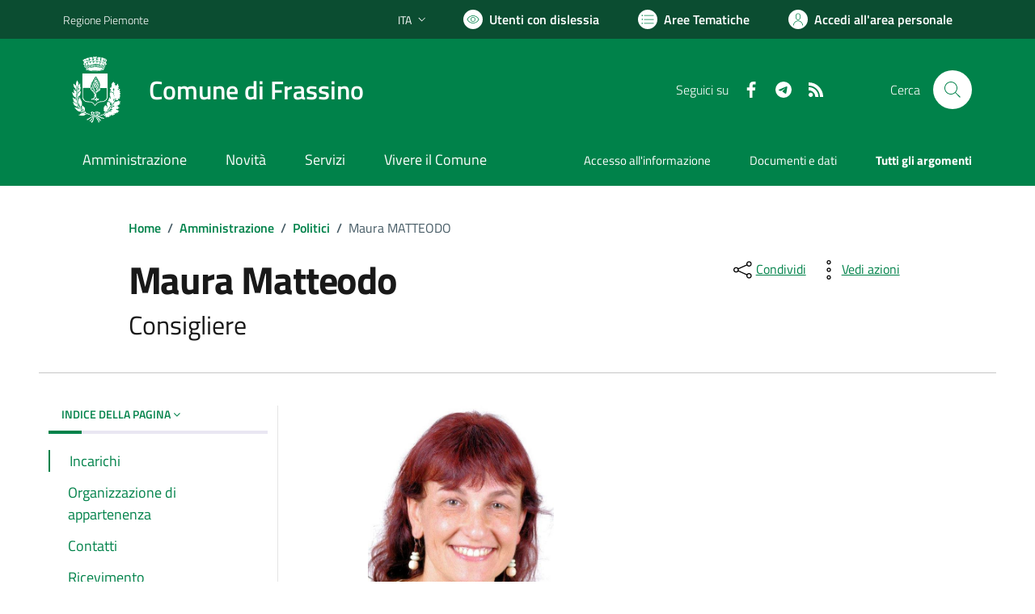

--- FILE ---
content_type: text/html; charset=utf-8
request_url: https://comune.frassino.cn.it/services/v1/ashx_master/carica_random_ricerca.ashx
body_size: 233
content:

						<li role='listitem'>
							<a href='/servizi/faq/70/Richiedere-l-27accesso-agli-atti'>
								Richiedere l'accesso agli atti
							</a>
						</li>
						<li role='listitem'>
							<a href='/servizi/faq/61/Presentare-l-27autocertificazione-di-godimento-dei-diritti-politici'>
								Presentare l'autocertificazione di godimento dei diritti politici
							</a>
						</li>
						<li role='listitem'>
							<a href='/servizi/faq/52/Richiedere-inclusione-nell-27albo-degli-scrutatori-di-seggio'>
								Richiedere inclusione nell'albo degli scrutatori di seggio
							</a>
						</li>
						<li role='listitem'>
							<a href='/servizi/faq/56/Richiedere-la-cancellazione-anagrafica'>
								Richiedere la cancellazione anagrafica
							</a>
						</li>